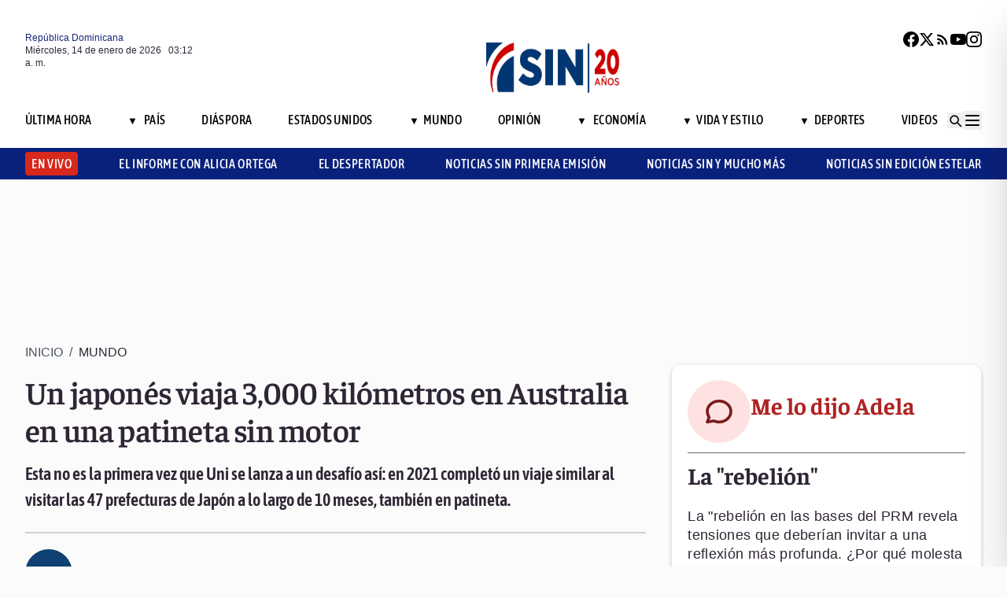

--- FILE ---
content_type: text/html; charset=utf-8
request_url: https://noticiassin.com/bloque-me-lo-dijo-adela?v=1768360362489
body_size: 562
content:
<!--blob 01/13/2026 11:12:42.705 p. m. --><!--publishThread: 09:51:15.078 AM  --><div class="bg-white rounded-xl shadow-[0_4px_4px_rgba(0,0,0,0.2)] border p-5 space-y-3 "><div class="flex items-center gap-3 mb-2"><div class="bg-red-100 rounded-full w-20 h-20 flex items-center justify-center"><svg xmlns="http://www.w3.org/2000/svg" class="w-10 h-10" viewBox="0 0 24 24"
                        fill="none" stroke="currentColor" stroke-width="2.2" stroke-linecap="round"
                        stroke-linejoin="round"><path
                            d="M21 12c0 4.418-4.03 8-9 8a9.77 9.77 0 01-4-.84L3 20l1.4-3.6A8.976 8.976 0 013 12c0-4.418 4.03-8 9-8s9 3.582 9 8z"
                            stroke="#7B1C1C" /></svg></div><a href="/me-lo-dijo-adela-la-rebelion-2026872" title="La rebeli&oacute;n"><h2 class="font-bold text-[30px] leading-[32px] tracking-[0%] text-[#AF2323] font-faustina pb-4">Me lo dijo Adela</h2></a></div><hr class="border-t border-gray-800 border-opacity-70"><div class="space-y-2"><h2 class="font-bold text-[30px] leading-[32px] tracking-[0%] text-[#2F2635] font-faustina pb-4">
                    La "rebeli&oacute;n"
                </h2><p class="font-normal text-[18px] leading-[24px] tracking-[0.02em] text-[#2F2635] font-source">
                    La &quot;rebeli&oacute;n en las bases del PRM revela tensiones que deber&iacute;an invitar a una reflexi&oacute;n m&aacute;s profunda. 
&iquest;Por qu&eacute; molesta la llegada de ministros &quot;extra-partido&quot; si gobernar bien requiere sumar talento dondequiera que est&eacute;?
El Estado no es propiedad de ning&uacute;n grupo pol&iacute;tico, y limitar los cargos solo a miembros del partido empobrece la gesti&oacute;n p&uacute;blica. 
En lugar de ver amenazas, el PRM deber&iacute;a valorar la apertura, la diversidad profesional y la capacidad t&eacute;cnica como fortalezas, no como intrusiones.
                </p></div><a href="/noticias-listado/20260113" title="13 enero 2026"><p class="font-normal text-[12px] leading-[14px] tracking-[0%] text-[#2F2635] font-source" style="text-transform: capitalize">
                13 enero 2026
            </p></a></div>
    


--- FILE ---
content_type: text/html; charset=utf-8
request_url: https://noticiassin.com/bloque-auspiciado?v=1768360362489
body_size: 607
content:
<!--blob 01/13/2026 11:12:42.666 p. m. --><!--publishThread: 08:49:10.584 PM  --><div class="border-t border-t-4 border-gray-700 pt-4 space-y-4"><div class="overflow-hidden border border[#6F0023]  shadow-md"><a href="/vertederos-en-residenciales-de-ciudad-juan-bosch-sdo-2026917" title="Vertederos en residenciales de Ciudad Juan Bosch, SDO"><img src="https://noticiassin.blob.core.windows.net/images/2026/01/13/vertederos-en-residenciales-de-ciudad-juan-bosch-en-sdo-0867b41d-focus-0.08-min0.47-589-331.webp" alt="Vertederos en residenciales de Ciudad Juan Bosch, SDO" class="w-full h-auto" width="392" height="220"><div style="position: relative;bottom: 2.5rem;" class="absolute bottom-2 left-2 w-7 h-7 flex items-center justify-center bg-black/70 text-white rounded-md"><svg xmlns="http://www.w3.org/2000/svg" class="w-5 h-5" viewBox="0 0 20 20" fill="currentColor"><path d="M6.5 5.5v9l7-4.5-7-4.5z"></path></svg></div></a><div class="p-4 space-y-2"><h2 class="font-semibold text-[20px] leading-[24px] tracking-[0%] text-[#2F2635] font-asap"><a href="/vertederos-en-residenciales-de-ciudad-juan-bosch-sdo-2026917" title="Vertederos en residenciales de Ciudad Juan Bosch, SDO">Vertederos en residenciales de Ciudad Juan Bosch, SDO</a></h2><a href="/vertederos-en-residenciales-de-ciudad-juan-bosch-sdo-2026917" title="Vertederos en residenciales de Ciudad Juan Bosch, SDO"><p class="font-normal text-[18px] leading-[24px] tracking-[0.02em] text-[#2F2635] font-source">
                                Debido al gran c&uacute;mulo de basura en Ciudad Juan Bosch ha provocado la proliferaci&oacute;n de ratas, moscas y todo tip...
                                </p
                            </a></div></div><div class="overflow-hidden border border[#6F0023]  shadow-md"><a href="/banco-mundial-la-economia-dominicana-crecera-45--en-2026-2026913" title="El Banco Mundial proyecta crecimiento de 4.5 % para la econom&iacute;a dominicana en 2026"><img src="https://noticiassin.blob.core.windows.net/images/uploads/2020/04/5202d6d6-bm-1-focus-0-0-589-331.webp" alt="El Banco Mundial proyecta crecimiento de 4.5 % para la econom&iacute;a dominicana en 2026" class="w-full h-auto" width="392" height="220"></a><div class="p-4 space-y-2"><h2 class="font-semibold text-[20px] leading-[24px] tracking-[0%] text-[#2F2635] font-asap"><a href="/banco-mundial-la-economia-dominicana-crecera-45--en-2026-2026913" title="El Banco Mundial proyecta crecimiento de 4.5 % para la econom&iacute;a dominicana en 2026">El Banco Mundial proyecta crecimiento de 4.5 % para la econom&iacute;a dominicana en 2026</a></h2><a href="/banco-mundial-la-economia-dominicana-crecera-45--en-2026-2026913" title="El Banco Mundial proyecta crecimiento de 4.5 % para la econom&iacute;a dominicana en 2026"><p class="font-normal text-[18px] leading-[24px] tracking-[0.02em] text-[#2F2635] font-source">
                                El informe advierte que las perspectivas regionales presentan riesgos adversos
                                </p
                            </a></div></div><div class="overflow-hidden border border[#6F0023]  shadow-md"><a href="/exempleadas-presentan-denuncias-sexuales-contra-julio-iglesias-2026873" title="Dos exempleadas denuncian agresiones sexuales de Julio Iglesias ocurridas en Rep&uacute;blica Dominicana y otros pa&iacute;ses"><img src="https://noticiassin.blob.core.windows.net/images/2026/01/13/exempleadas-presentan-denuncias-sexuales-contra-julio-iglesias-c1fac52e-focus-0-0-589-331.webp" alt="Dos exempleadas denuncian agresiones sexuales de Julio Iglesias ocurridas en Rep&uacute;blica Dominicana y otros pa&iacute;ses" class="w-full h-auto" width="392" height="220"></a><div class="p-4 space-y-2"><h2 class="font-semibold text-[20px] leading-[24px] tracking-[0%] text-[#2F2635] font-asap"><a href="/exempleadas-presentan-denuncias-sexuales-contra-julio-iglesias-2026873" title="Dos exempleadas denuncian agresiones sexuales de Julio Iglesias ocurridas en Rep&uacute;blica Dominicana y otros pa&iacute;ses">Dos exempleadas denuncian agresiones sexuales de Julio Iglesias ocurridas en Rep&uacute;blica Dominicana y otros pa&iacute;ses</a></h2><a href="/exempleadas-presentan-denuncias-sexuales-contra-julio-iglesias-2026873" title="Dos exempleadas denuncian agresiones sexuales de Julio Iglesias ocurridas en Rep&uacute;blica Dominicana y otros pa&iacute;ses"><p class="font-normal text-[18px] leading-[24px] tracking-[0.02em] text-[#2F2635] font-source">
                                Las acusaciones provienen de dos exempleadas que se&ntilde;alan agresiones sexuales por parte del cantante.
                                </p
                            </a></div></div></div>
    


--- FILE ---
content_type: text/html; charset=utf-8
request_url: https://noticiassin.com/bloque-home-interiores?v=1768360362489
body_size: 1644
content:
<!--blob 01/13/2026 11:12:42.763 p. m. --><!--publishThread: 08:49:12.100 PM  --><div class="border-t border-t-4 border-gray-700 pt-4"><h2 class="font-bold text-[30px] leading-[32px] tracking-[0%] text-[#2F2635] font-faustina">En Portada</h2><a href="/seccion/pais" title="Apoderan tribunal para conocer solicitud de variar medida de coerci&oacute;n a Santiago Hazim y otros"><a href="/seccion/pais" title="Apoderan tribunal para conocer solicitud de variar medida de coerci&oacute;n a Santiago Hazim y otros"><h3 class="paddingtb-6 font-asap font-medium text-[16px] leading-[20px] tracking-[0.04em] uppercase text-[#AF2323] mb-[8px] mt-5">
                Pa&iacute;s
                </h3></a></a><a href="/variacion-medida-coercion-santiago-hazim-solicitada-en-caso-senasa-2026976" title="Apoderan tribunal para conocer solicitud de variar medida de coerci&oacute;n a Santiago Hazim y otros"><h2 class="font-bold text-[30px] leading-[32px] tracking-[0%] text-[#2F2635] font-faustina pb-4">
                    Apoderan tribunal para conocer solicitud de variar medida de coerci&oacute;n a Santiago Hazim y otros
                </h2></a><p class="paddingtb-6 font-normal text-[12px] leading-[14px] tracking-[0%] text-[#2F2635] font-source mb-1"><a href="/noticias-listado/20260113" title="Martes 13 de enero de 2026">Martes 13 de enero de 2026</a></p><div class="relative"><a href="/variacion-medida-coercion-santiago-hazim-solicitada-en-caso-senasa-2026976" title="Apoderan tribunal para conocer solicitud de variar medida de coerci&oacute;n a Santiago Hazim y otros"><img src="https://noticiassin.blob.core.windows.net/images/2025/12/13/medidas-de-coercion-caso-senasa-seran-decididas-este-domingo-8371a36f-focus-0-0-800-400.webp" alt="Apoderan tribunal para conocer solicitud de variar medida de coerci&oacute;n a Santiago Hazim y otros" class="w-full h-auto" width="394" height="197"></a></div></div><div class="border-t border-[#D1CFD3] pt-6 space-y-4"><div class="flex gap-4 items-start border-b border-[#D1CFD3] pb-3"><div class="flex-shrink-0 relative w-[50%]"><a href="/fbi-imparte-taller-sobre-unidades-caninas-a-fiscales-2026960" title="FBI imparte a fiscales y polic&iacute;as dominicanos un taller sobre el despliegue de unidades caninas en las investigaciones"><img src="https://noticiassin.blob.core.windows.net/images/2026/01/13/fbi-imparte-taller-sobre-unidades-caninas-a-fiscales-c9185689-focus-0-0-800-400.webp" alt="FBI imparte a fiscales y polic&iacute;as dominicanos un taller sobre el despliegue de unidades caninas en las investigaciones" class="w-full h-auto" width="197" height="99"></a></div><div class="flex-1 space-y-1"><a href="/seccion/pais" title="FBI imparte a fiscales y polic&iacute;as dominicanos un taller sobre el despliegue de unidades caninas en las investigaciones"> <p class="paddingtb-6 font-asap font-medium text-[16px] leading-[20px] tracking-[0.04em] uppercase text-[#9A3737]">Pa&iacute;s</p> </a><a href="/fbi-imparte-taller-sobre-unidades-caninas-a-fiscales-2026960" title="FBI imparte a fiscales y polic&iacute;as dominicanos un taller sobre el despliegue de unidades caninas en las investigaciones"><h3 class="font-semibold text-[16px] leading-[20px] tracking-[0%] text-[#2F2635] font-source">
                            FBI imparte a fiscales y polic&iacute;as dominicanos un taller sobre el despliegue de unidades caninas en las investigaciones
                        </h3></a><p class="paddingtb-6 font-normal text-[12px] leading-[14px] tracking-[0%] text-[#2F2635] font-source"><a href="/noticias-listado/20260113" title="Martes 13 de enero de 2026">Martes 13 de enero de 2026</a></p></div></div><div class="flex gap-4 items-start border-b border-[#D1CFD3] pb-3"><div class="flex-shrink-0 relative w-[50%]"><a href="/desaparicion-de-gatos-parque-las-praderas-2026966" title="Denuncian desaparici&oacute;n de gatos en el parque de Las Praderas"><img src="https://noticiassin.blob.core.windows.net/images/2026/01/13/desaparicion-de-gatos-parque-las-praderas-9212b437-focus-0-0-800-400.webp" alt="Denuncian desaparici&oacute;n de gatos en el parque de Las Praderas" class="w-full h-auto" width="197" height="99"><div class="absolute bottom-2 left-2 w-7 h-7 flex items-center justify-center bg-black/70 text-white rounded-md"><svg xmlns="http://www.w3.org/2000/svg" class="w-5 h-5" viewBox="0 0 20 20" fill="currentColor"><path d="M6.5 5.5v9l7-4.5-7-4.5z"></path></svg></div></a></div><div class="flex-1 space-y-1"><a href="/seccion/videos/noticias-sin-y-mucho-mas" title="Denuncian desaparici&oacute;n de gatos en el parque de Las Praderas"> <p class="paddingtb-6 font-asap font-medium text-[16px] leading-[20px] tracking-[0.04em] uppercase text-[#9A3737]">Noticias SIN y Mucho M&aacute;s</p> </a><a href="/desaparicion-de-gatos-parque-las-praderas-2026966" title="Denuncian desaparici&oacute;n de gatos en el parque de Las Praderas"><h3 class="font-semibold text-[16px] leading-[20px] tracking-[0%] text-[#2F2635] font-source">
                            Denuncian desaparici&oacute;n de gatos en el parque de Las Praderas
                        </h3></a><p class="paddingtb-6 font-normal text-[12px] leading-[14px] tracking-[0%] text-[#2F2635] font-source"><a href="/noticias-listado/20260113" title="Martes 13 de enero de 2026">Martes 13 de enero de 2026</a></p></div></div><div class="flex gap-4 items-start border-b border-[#D1CFD3] pb-3"><div class="flex-shrink-0 relative w-[50%]"><a href="/avanzan-los-juegos-centroamericanos-y-del-caribe-sd-2026-2026957" title="Presidente Abinader asegura avances satisfactorios en juegos centroamericanos y del caribe santo domingo 2026"><img src="https://noticiassin.blob.core.windows.net/images/2026/01/13/avanzan-los-juegos-centroamericanos-y-del-caribe-sd-2026-b69f4c41-focus-0-0-800-400.webp" alt="Presidente Abinader asegura avances satisfactorios en juegos centroamericanos y del caribe santo domingo 2026" class="w-full h-auto" width="197" height="99"></a></div><div class="flex-1 space-y-1"><a href="/seccion/deportes" title="Presidente Abinader asegura avances satisfactorios en juegos centroamericanos y del caribe santo domingo 2026"> <p class="paddingtb-6 font-asap font-medium text-[16px] leading-[20px] tracking-[0.04em] uppercase text-[#9A3737]">Deportes</p> </a><a href="/avanzan-los-juegos-centroamericanos-y-del-caribe-sd-2026-2026957" title="Presidente Abinader asegura avances satisfactorios en juegos centroamericanos y del caribe santo domingo 2026"><h3 class="font-semibold text-[16px] leading-[20px] tracking-[0%] text-[#2F2635] font-source">
                            Presidente Abinader asegura avances satisfactorios en juegos centroamericanos y del caribe santo domingo 2026
                        </h3></a><p class="paddingtb-6 font-normal text-[12px] leading-[14px] tracking-[0%] text-[#2F2635] font-source"><a href="/noticias-listado/20260113" title="Martes 13 de enero de 2026">Martes 13 de enero de 2026</a></p></div></div></div><div class="grid grid-cols-2 gap-4  border-[#D1CFD3] pt-4"><div class="space-y-2"><div class="relative"><a href="/diosdado-cabello-retoma-x-red-social-suspendida-en-venezuela-2026984" title="Diosdado Cabello anuncia que retoma X, la red social suspendida por Maduro en Venezuela"><img src="https://noticiassin.blob.core.windows.net/images/2026/01/14/diosdado-cabello-retoma-x-red-social-suspendida-en-venezuela-7fd456e4-focus-0-0-800-400.webp" alt="Diosdado Cabello anuncia que retoma X, la red social suspendida por Maduro en Venezuela" class="w-full h-auto" width="189" height="95"></a></div><a href="/seccion/mundo" title="Diosdado Cabello anuncia que retoma X, la red social suspendida por Maduro en Venezuela"> <p class="paddingtb-6 font-asap font-medium text-[16px] leading-[20px] tracking-[0.04em] uppercase text-[#9A3737]">Mundo</p></a><a href="/diosdado-cabello-retoma-x-red-social-suspendida-en-venezuela-2026984" title="Diosdado Cabello anuncia que retoma X, la red social suspendida por Maduro en Venezuela"><h3 class="font-semibold text-[16px] leading-[20px] tracking-[0%] text-[#2F2635] font-source">
                        Diosdado Cabello anuncia que retoma X, la red social suspendida por Maduro en Venezuela
                    </h3></a><p class="paddingtb-6 font-normal text-[12px] leading-[14px] tracking-[0%] text-[#2F2635] font-source"><a href="/noticias-listado/20260113" title="Martes 13 de enero de 2026">Martes 13 de enero de 2026</a></p></div><div class="space-y-2"><div class="relative"><a href="/retorno-de-delcy-rodriguez-a-x-tras-suspension-2026986" title="La presidenta encargada de Venezuela retorna a X junto a otros funcionarios del Gobierno"><img src="https://noticiassin.blob.core.windows.net/images/2026/01/14/retorno-de-delcy-rodriguez-a-x-tras-suspension-00deb877-focus-0-0-800-400.webp" alt="La presidenta encargada de Venezuela retorna a X junto a otros funcionarios del Gobierno" class="w-full h-auto" width="189" height="95"></a></div><a href="/seccion/mundo" title="La presidenta encargada de Venezuela retorna a X junto a otros funcionarios del Gobierno"> <p class="paddingtb-6 font-asap font-medium text-[16px] leading-[20px] tracking-[0.04em] uppercase text-[#9A3737]">Mundo</p></a><a href="/retorno-de-delcy-rodriguez-a-x-tras-suspension-2026986" title="La presidenta encargada de Venezuela retorna a X junto a otros funcionarios del Gobierno"><h3 class="font-semibold text-[16px] leading-[20px] tracking-[0%] text-[#2F2635] font-source">
                        La presidenta encargada de Venezuela retorna a X junto a otros funcionarios del Gobierno
                    </h3></a><p class="paddingtb-6 font-normal text-[12px] leading-[14px] tracking-[0%] text-[#2F2635] font-source"><a href="/noticias-listado/20260113" title="Martes 13 de enero de 2026">Martes 13 de enero de 2026</a></p></div><div class="space-y-2"><div class="relative"><a href="/dos-minutos-la-trampa-de-los-consejos-2026968" title="Dos Minutos: la trampa de los consejos"><img src="https://noticiassin.blob.core.windows.net/images/2026/01/13/dos-minutos-la-trampa-de-los-consejos-3e9f1ba7-focus-0-0-800-400.webp" alt="Dos Minutos: la trampa de los consejos" class="w-full h-auto" width="189" height="95"></a></div><a href="/seccion/opinion" title="Dos Minutos: la trampa de los consejos"> <p class="paddingtb-6 font-asap font-medium text-[16px] leading-[20px] tracking-[0.04em] uppercase text-[#9A3737]">Opini&oacute;n</p></a><a href="/dos-minutos-la-trampa-de-los-consejos-2026968" title="Dos Minutos: la trampa de los consejos"><h3 class="font-semibold text-[16px] leading-[20px] tracking-[0%] text-[#2F2635] font-source">
                        Dos Minutos: la trampa de los consejos
                    </h3></a><p class="paddingtb-6 font-normal text-[12px] leading-[14px] tracking-[0%] text-[#2F2635] font-source"><a href="/noticias-listado/20260113" title="Martes 13 de enero de 2026">Martes 13 de enero de 2026</a></p></div><div class="space-y-2"><div class="relative"><a href="/trump-amenaza-con-medidas-severas-si-iran-manifestantes-2026958" title="Trump amenaza con medidas muy severas si Ir&aacute;n ahorca a manifestantes"><img src="https://noticiassin.blob.core.windows.net/images/2026/01/13/trump-amenaza-con-medidas-severas-si-iran-manifestantes-154c59ab-focus-0-0-800-400.webp" alt="Trump amenaza con medidas muy severas si Ir&aacute;n ahorca a manifestantes" class="w-full h-auto" width="189" height="95"></a></div><a href="/seccion/mundo" title="Trump amenaza con medidas muy severas si Ir&aacute;n ahorca a manifestantes"> <p class="paddingtb-6 font-asap font-medium text-[16px] leading-[20px] tracking-[0.04em] uppercase text-[#9A3737]">Mundo</p></a><a href="/trump-amenaza-con-medidas-severas-si-iran-manifestantes-2026958" title="Trump amenaza con medidas muy severas si Ir&aacute;n ahorca a manifestantes"><h3 class="font-semibold text-[16px] leading-[20px] tracking-[0%] text-[#2F2635] font-source">
                        Trump amenaza con "medidas muy severas" si Ir&aacute;n ahorca a manifestantes
                    </h3></a><p class="paddingtb-6 font-normal text-[12px] leading-[14px] tracking-[0%] text-[#2F2635] font-source"><a href="/noticias-listado/20260113" title="Martes 13 de enero de 2026">Martes 13 de enero de 2026</a></p></div><div class="space-y-2"><div class="relative"><a href="/coordinacion-medica-para-juegos-centroamericanos-y-del-caribe-2026-en-santo-domingo-2026983" title="Director del SNS supervisa la Ciudad Sanitaria para Juegos Centroamericanos y del Caribe 2026"><img src="https://noticiassin.blob.core.windows.net/images/2026/01/14/coordinacion-medica-para-juegos-centroamericanos-y-del-caribe-2026-en-santo-domingo-a1813575-focus-0-0-800-400.webp" alt="Director del SNS supervisa la Ciudad Sanitaria para Juegos Centroamericanos y del Caribe 2026" class="w-full h-auto" width="189" height="95"></a></div><a href="/seccion/pais" title="Director del SNS supervisa la Ciudad Sanitaria para Juegos Centroamericanos y del Caribe 2026"> <p class="paddingtb-6 font-asap font-medium text-[16px] leading-[20px] tracking-[0.04em] uppercase text-[#9A3737]">Pa&iacute;s</p></a><a href="/coordinacion-medica-para-juegos-centroamericanos-y-del-caribe-2026-en-santo-domingo-2026983" title="Director del SNS supervisa la Ciudad Sanitaria para Juegos Centroamericanos y del Caribe 2026"><h3 class="font-semibold text-[16px] leading-[20px] tracking-[0%] text-[#2F2635] font-source">
                        Director del SNS supervisa la Ciudad Sanitaria para Juegos Centroamericanos y del Caribe 2026
                    </h3></a><p class="paddingtb-6 font-normal text-[12px] leading-[14px] tracking-[0%] text-[#2F2635] font-source"><a href="/noticias-listado/20260113" title="Martes 13 de enero de 2026">Martes 13 de enero de 2026</a></p></div><div class="space-y-2"><div class="relative"><a href="/liberacion-presos-politicos-venezuela-denuncian-incumplimiento-2026893" title="Machado y Urrutia denuncian el incumplimiento del anuncio de excarcelaciones en Venezuela"><img src="https://noticiassin.blob.core.windows.net/images/2026/01/13/liberacion-presos-politicos-venezuela-denuncian-incumplimiento-38a9b272-focus-0-0-800-400.webp" alt="Machado y Urrutia denuncian el incumplimiento del anuncio de excarcelaciones en Venezuela" class="w-full h-auto" width="189" height="95"></a></div><a href="/seccion/mundo" title="Machado y Urrutia denuncian el incumplimiento del anuncio de excarcelaciones en Venezuela"> <p class="paddingtb-6 font-asap font-medium text-[16px] leading-[20px] tracking-[0.04em] uppercase text-[#9A3737]">Mundo</p></a><a href="/liberacion-presos-politicos-venezuela-denuncian-incumplimiento-2026893" title="Machado y Urrutia denuncian el incumplimiento del anuncio de excarcelaciones en Venezuela"><h3 class="font-semibold text-[16px] leading-[20px] tracking-[0%] text-[#2F2635] font-source">
                        Machado y Urrutia denuncian el incumplimiento del anuncio de excarcelaciones en Venezuela
                    </h3></a><p class="paddingtb-6 font-normal text-[12px] leading-[14px] tracking-[0%] text-[#2F2635] font-source"><a href="/noticias-listado/20260113" title="Martes 13 de enero de 2026">Martes 13 de enero de 2026</a></p></div></div>


--- FILE ---
content_type: text/html; charset=utf-8
request_url: https://noticiassin.com/bloque-seccion-mundo?v=1768360362489
body_size: 1046
content:
<!--blob 01/13/2026 11:12:42.760 p. m. --><!--publishThread: 08:16:53.740 PM  --><div class="border-t border-t-4 border-gray-700 pt-[8px] space-y-4"><span class="font-asap font-semibold text-[18px] leading-[22px] tracking-[0.02em] uppercase text-[#2F2635] mb-2">Porque le&iacute;ste este art&iacute;culo</span><div class="flex gap-4 items-start border-b border-[#D1CFD3] pb-3"><div class="flex-shrink-0 relative w-[50%]"><a href="/retorno-de-delcy-rodriguez-a-x-tras-suspension-2026986" title="La presidenta encargada de Venezuela retorna a X junto a otros funcionarios del Gobierno"><img src="https://noticiassin.blob.core.windows.net/images/2026/01/14/retorno-de-delcy-rodriguez-a-x-tras-suspension-00deb877-focus-0-0-800-450.webp" alt="La presidenta encargada de Venezuela retorna a X junto a otros funcionarios del Gobierno" class="w-full h-auto" width="197" height="111"></a></div><div class="flex-1 space-y-1"><a href="/seccion/mundo" title="La presidenta encargada de Venezuela retorna a X junto a otros funcionarios del Gobierno"> <p class="paddingb-6 font-asap font-medium text-[16px] leading-[20px] tracking-[0.04em] uppercase text-[#9A3737]">
                        Mundo
                    </p></a><a href="/retorno-de-delcy-rodriguez-a-x-tras-suspension-2026986" title="La presidenta encargada de Venezuela retorna a X junto a otros funcionarios del Gobierno"><h3 class="font-semibold text-[16px] leading-[20px] tracking-[0%] text-[#2F2635] font-source">
                            La presidenta encargada de Venezuela retorna a X junto a otros funcionarios del Gobierno
                        </h3></a><p class="paddingtb-6 font-normal text-[12px] leading-[14px] tracking-[0%] text-[#2F2635] font-source"><a href="/noticias-listado/20260113" title="Martes 13 de enero de 2026">Martes 13 de enero de 2026</a></p></div></div><div class="flex gap-4 items-start border-b border-[#D1CFD3] pb-3"><div class="flex-shrink-0 relative w-[50%]"><a href="/diosdado-cabello-retoma-x-red-social-suspendida-en-venezuela-2026984" title="Diosdado Cabello anuncia que retoma X, la red social suspendida por Maduro en Venezuela"><img src="https://noticiassin.blob.core.windows.net/images/2026/01/14/diosdado-cabello-retoma-x-red-social-suspendida-en-venezuela-7fd456e4-focus-0-0-800-450.webp" alt="Diosdado Cabello anuncia que retoma X, la red social suspendida por Maduro en Venezuela" class="w-full h-auto" width="197" height="111"></a></div><div class="flex-1 space-y-1"><a href="/seccion/mundo" title="Diosdado Cabello anuncia que retoma X, la red social suspendida por Maduro en Venezuela"> <p class="paddingb-6 font-asap font-medium text-[16px] leading-[20px] tracking-[0.04em] uppercase text-[#9A3737]">
                        Mundo
                    </p></a><a href="/diosdado-cabello-retoma-x-red-social-suspendida-en-venezuela-2026984" title="Diosdado Cabello anuncia que retoma X, la red social suspendida por Maduro en Venezuela"><h3 class="font-semibold text-[16px] leading-[20px] tracking-[0%] text-[#2F2635] font-source">
                            Diosdado Cabello anuncia que retoma X, la red social suspendida por Maduro en Venezuela
                        </h3></a><p class="paddingtb-6 font-normal text-[12px] leading-[14px] tracking-[0%] text-[#2F2635] font-source"><a href="/noticias-listado/20260113" title="Martes 13 de enero de 2026">Martes 13 de enero de 2026</a></p></div></div><div class="flex gap-4 items-start border-b border-[#D1CFD3] pb-3"><div class="flex-shrink-0 relative w-[50%]"><a href="/iran-acusa-a-trump-de-incitar-violencia-2026981" title="Ir&aacute;n acusa a Trump de incitar a la violencia y amenazar su soberan&iacute;a en una carta a la ONU"><img src="https://noticiassin.blob.core.windows.net/images/2026/01/14/iran-acusa-a-trump-de-incitar-violencia-e9d69b75-focus-0-0-800-450.webp" alt="Ir&aacute;n acusa a Trump de incitar a la violencia y amenazar su soberan&iacute;a en una carta a la ONU" class="w-full h-auto" width="197" height="111"></a></div><div class="flex-1 space-y-1"><a href="/seccion/mundo" title="Ir&aacute;n acusa a Trump de incitar a la violencia y amenazar su soberan&iacute;a en una carta a la ONU"> <p class="paddingb-6 font-asap font-medium text-[16px] leading-[20px] tracking-[0.04em] uppercase text-[#9A3737]">
                        Mundo
                    </p></a><a href="/iran-acusa-a-trump-de-incitar-violencia-2026981" title="Ir&aacute;n acusa a Trump de incitar a la violencia y amenazar su soberan&iacute;a en una carta a la ONU"><h3 class="font-semibold text-[16px] leading-[20px] tracking-[0%] text-[#2F2635] font-source">
                            Ir&aacute;n acusa a Trump de incitar a la violencia y amenazar su soberan&iacute;a en una carta a la ONU
                        </h3></a><p class="paddingtb-6 font-normal text-[12px] leading-[14px] tracking-[0%] text-[#2F2635] font-source"><a href="/noticias-listado/20260113" title="Martes 13 de enero de 2026">Martes 13 de enero de 2026</a></p></div></div><div class="flex gap-4 items-start border-b border-[#D1CFD3] pb-3"><div class="flex-shrink-0 relative w-[50%]"><a href="/oferta-compra-en-efectivo-de-netflix-por-warner-bros-2026979" title="Netflix baraja una oferta de compra en efectivo de Warner Bros., seg&uacute;n medios"><img src="https://noticiassin.blob.core.windows.net/images/2026/01/14/oferta-compra-en-efectivo-de-netflix-por-warner-bros-496024dd-focus-0-0-800-450.webp" alt="Netflix baraja una oferta de compra en efectivo de Warner Bros., seg&uacute;n medios" class="w-full h-auto" width="197" height="111"></a></div><div class="flex-1 space-y-1"><a href="/seccion/mundo" title="Netflix baraja una oferta de compra en efectivo de Warner Bros., seg&uacute;n medios"> <p class="paddingb-6 font-asap font-medium text-[16px] leading-[20px] tracking-[0.04em] uppercase text-[#9A3737]">
                        Mundo
                    </p></a><a href="/oferta-compra-en-efectivo-de-netflix-por-warner-bros-2026979" title="Netflix baraja una oferta de compra en efectivo de Warner Bros., seg&uacute;n medios"><h3 class="font-semibold text-[16px] leading-[20px] tracking-[0%] text-[#2F2635] font-source">
                            Netflix baraja una oferta de compra en efectivo de Warner Bros., seg&uacute;n medios
                        </h3></a><p class="paddingtb-6 font-normal text-[12px] leading-[14px] tracking-[0%] text-[#2F2635] font-source"><a href="/noticias-listado/20260113" title="Martes 13 de enero de 2026">Martes 13 de enero de 2026</a></p></div></div><div class="flex gap-4 items-start border-b border-[#D1CFD3] pb-3"><div class="flex-shrink-0 relative w-[50%]"><a href="/presidente-surcoreano-sorprendido-por-lider-japonesa-con-bateria-2026977" title="L&iacute;der japonesa sorprende al presidente surcoreano con una sesi&oacute;n de bater&iacute;a tras su cumbre"><img src="https://noticiassin.blob.core.windows.net/images/2026/01/14/presidente-surcoreano-sorprendido-por-lider-japonesa-con-bateria-tras-cumbre-en-nara-32107d31-focus-0-0-800-450.webp" alt="L&iacute;der japonesa sorprende al presidente surcoreano con una sesi&oacute;n de bater&iacute;a tras su cumbre" class="w-full h-auto" width="197" height="111"></a></div><div class="flex-1 space-y-1"><a href="/seccion/mundo" title="L&iacute;der japonesa sorprende al presidente surcoreano con una sesi&oacute;n de bater&iacute;a tras su cumbre"> <p class="paddingb-6 font-asap font-medium text-[16px] leading-[20px] tracking-[0.04em] uppercase text-[#9A3737]">
                        Mundo
                    </p></a><a href="/presidente-surcoreano-sorprendido-por-lider-japonesa-con-bateria-2026977" title="L&iacute;der japonesa sorprende al presidente surcoreano con una sesi&oacute;n de bater&iacute;a tras su cumbre"><h3 class="font-semibold text-[16px] leading-[20px] tracking-[0%] text-[#2F2635] font-source">
                            L&iacute;der japonesa sorprende al presidente surcoreano con una sesi&oacute;n de bater&iacute;a tras su cumbre
                        </h3></a><p class="paddingtb-6 font-normal text-[12px] leading-[14px] tracking-[0%] text-[#2F2635] font-source"><a href="/noticias-listado/20260113" title="Martes 13 de enero de 2026">Martes 13 de enero de 2026</a></p></div></div><div class="flex gap-4 items-start border-b border-[#D1CFD3] pb-3"><div class="flex-shrink-0 relative w-[50%]"><a href="/madres-de-presos-politicos-en-venezuela-piden-informacion-2026973" title="Madres de presos pol&iacute;ticos en Venezuela: &iquest;Por qu&eacute; no nos dicen d&oacute;nde est&aacute;n?"><img src="https://noticiassin.blob.core.windows.net/images/2026/01/14/madres-de-presos-politicos-en-venezuela-piden-informacion-4c8ebb60-focus-min0.07-0.45-800-450.webp" alt="Madres de presos pol&iacute;ticos en Venezuela: &iquest;Por qu&eacute; no nos dicen d&oacute;nde est&aacute;n?" class="w-full h-auto" width="197" height="111"></a></div><div class="flex-1 space-y-1"><a href="/seccion/mundo" title="Madres de presos pol&iacute;ticos en Venezuela: &iquest;Por qu&eacute; no nos dicen d&oacute;nde est&aacute;n?"> <p class="paddingb-6 font-asap font-medium text-[16px] leading-[20px] tracking-[0.04em] uppercase text-[#9A3737]">
                        Mundo
                    </p></a><a href="/madres-de-presos-politicos-en-venezuela-piden-informacion-2026973" title="Madres de presos pol&iacute;ticos en Venezuela: &iquest;Por qu&eacute; no nos dicen d&oacute;nde est&aacute;n?"><h3 class="font-semibold text-[16px] leading-[20px] tracking-[0%] text-[#2F2635] font-source">
                            Madres de presos pol&iacute;ticos en Venezuela: "&iquest;Por qu&eacute; no nos dicen d&oacute;nde est&aacute;n?"
                        </h3></a><p class="paddingtb-6 font-normal text-[12px] leading-[14px] tracking-[0%] text-[#2F2635] font-source"><a href="/noticias-listado/20260113" title="Martes 13 de enero de 2026">Martes 13 de enero de 2026</a></p></div></div></div>


--- FILE ---
content_type: text/html; charset=utf-8
request_url: https://www.google.com/recaptcha/api2/aframe
body_size: 265
content:
<!DOCTYPE HTML><html><head><meta http-equiv="content-type" content="text/html; charset=UTF-8"></head><body><script nonce="rbGa9roF5aQS02LrCC77Ug">/** Anti-fraud and anti-abuse applications only. See google.com/recaptcha */ try{var clients={'sodar':'https://pagead2.googlesyndication.com/pagead/sodar?'};window.addEventListener("message",function(a){try{if(a.source===window.parent){var b=JSON.parse(a.data);var c=clients[b['id']];if(c){var d=document.createElement('img');d.src=c+b['params']+'&rc='+(localStorage.getItem("rc::a")?sessionStorage.getItem("rc::b"):"");window.document.body.appendChild(d);sessionStorage.setItem("rc::e",parseInt(sessionStorage.getItem("rc::e")||0)+1);localStorage.setItem("rc::h",'1768360365351');}}}catch(b){}});window.parent.postMessage("_grecaptcha_ready", "*");}catch(b){}</script></body></html>

--- FILE ---
content_type: application/javascript; charset=utf-8
request_url: https://fundingchoicesmessages.google.com/f/AGSKWxUoPsfTtxOVdFrC5aB5VLzEV_l5Du6i54zpPIuRfLA8pkzfYiJAzjyU2Pj6U8SHvxIJ2vMDIgbzL4DXKQynLFfXhg1AEo90IBnuXuSPfep3YAxen5ZGfw05hLerqNXr1avdhEIKDQpOEVdwC4GOkGW_YVEwBKnq9iMa7_5l2yAAeGaJtxCVCxL4OV6r/_/xwords./deliversds./ad120x60./ad?data=/geitonpop.
body_size: -1289
content:
window['4c25c20a-e683-4900-b84e-03bf6cd42bd9'] = true;